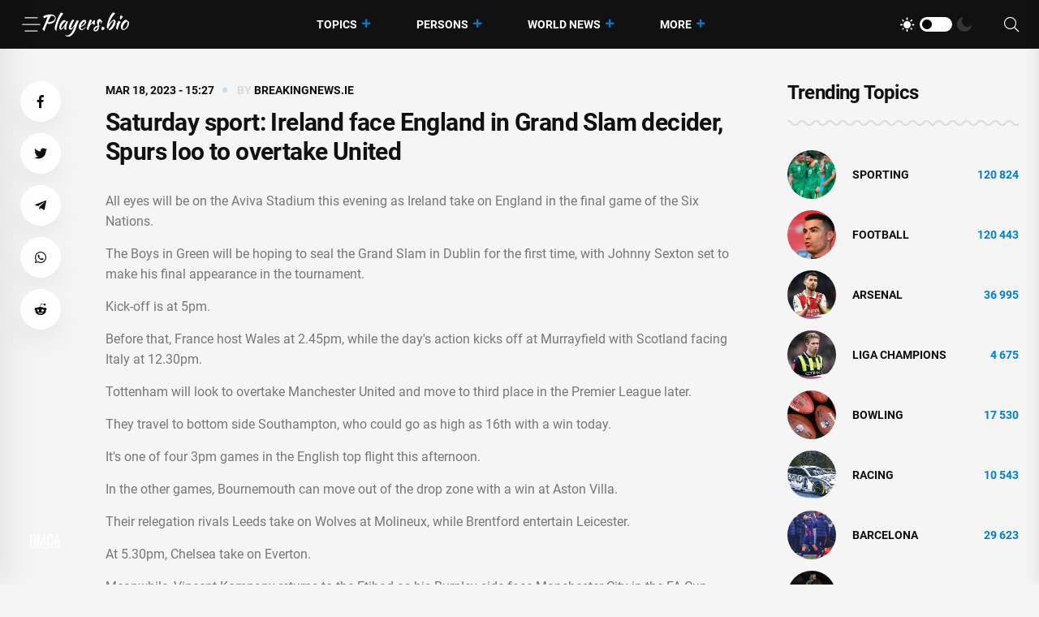

--- FILE ---
content_type: text/html; charset=utf-8
request_url: https://players.bio/news/saturday-sport-ireland-face-england-in-grand/469054
body_size: 8600
content:
<!doctype html>
<html class="no-js" lang="en" >

<head>
    <meta charset="utf-8">
    <meta http-equiv="x-ua-compatible" content="ie=edge">
    <meta name="viewport" content="width=device-width, initial-scale=1">
    <title>Saturday sport: Ireland face England in Grand Slam decider, Spurs loo to overtake United</title>
    
    <meta name="robots" content="index, follow, max-image-preview:large, max-snippet:-1">

            <meta name="keywords" content="Premier League, Manchester United, Grand Slam" />
                <meta name="description" content="All eyes will be on the Aviva Stadium this evening as Ireland take on England in the final game of the Six Nations. The Boys in Green will be hoping to seal the Grand Slam in Dublin for the first..." />
                <meta property="og:url" content="https://players.bio/news/saturday-sport-ireland-face-england-in-grand/469054" />
        <meta property="og:type" content="article" />
            <meta property="og:title" content="Saturday sport: Ireland face England in Grand Slam decider, Spurs loo to overtake United" />
                <meta property="og:description" content="All eyes will be on the Aviva Stadium this evening as Ireland take on England in the final game of the Six Nations. The Boys in Green will be hoping to seal the Grand Slam in Dublin for the first..." />
                <meta property="og:image" content="https://players.bio/storage/img/2023/3/18/469054_smo.jpg" />
                <meta property="article:published_time" content="2023-03-18T15:27:02+00:00" />
        <meta name="twitter:card" content="summary_large_image" />
            <meta name="twitter:title" content="Saturday sport: Ireland face England in Grand Slam decider, Spurs loo to overtake United" />
                <meta name="twitter:description" content="All eyes will be on the Aviva Stadium this evening as Ireland take on England in the final game of the Six Nations. The Boys in Green will be hoping to seal the Grand Slam in Dublin for the first..." />
                <meta name="twitter:image" content="https://players.bio/storage/img/2023/3/18/469054_smo.jpg" />
                <link rel="canonical" href="https://players.bio/news/saturday-sport-ireland-face-england-in-grand/469054" />
    
    <meta name="theme-color" content="#d0513c">

    
	<script type="application/ld+json">
    {
        "@context": "http://schema.org",
        "@type": "WebSite",
        "name": "players.bio",
        "alternateName": "players.bio",
        "url": "https://players.bio",
        "potentialAction": {
            "@type": "SearchAction",
            "target": "https://players.bio/news/search?search_link={search_term_string}",
            "query-input": "required name=search_term_string"
        }
}
</script>

    <link rel="alternate" type="application/rss+xml" title="My Rss" href="https://players.bio/rss" />

    
    <link rel="apple-touch-icon" sizes="180x180" href="/html/images/players.bio/apple-touch-icon.png">
    <link rel="icon" type="image/png" sizes="32x32" href="/html/images/players.bio/favicon-32x32.png">
    <link rel="icon" type="image/png" sizes="16x16" href="/html/images/players.bio/favicon-16x16.png">
    <link rel="manifest" href="/html/images/players.bio/site.webmanifest">

    <!-- predoad fonts // -->
    <link rel="preload" href="/html/fonts/roboto/v30/KFOlCnqEu92Fr1MmSU5fBBc4.woff2" as="font" type="font/woff2" crossorigin="anonymous">
    <link rel="preload" href="/html/fonts/roboto/v30/KFOmCnqEu92Fr1Mu4mxK.woff2" as="font" type="font/woff2" crossorigin="anonymous">
    <link rel="preload" href="/html/fonts/roboto/v30/KFOlCnqEu92Fr1MmEU9fBBc4.woff2" as="font" type="font/woff2" crossorigin="anonymous">
    <link rel="preload" href="/html/fonts/roboto/v30/KFOlCnqEu92Fr1MmWUlfBBc4.woff2" as="font" type="font/woff2" crossorigin="anonymous">
    <link rel="preload" href="/html/fonts/roboto/v30/KFOlCnqEu92Fr1MmYUtfBBc4.woff2" as="font" type="font/woff2" crossorigin="anonymous">

    <link rel="preload" href="/assets/fonts/fa-light-300.woff2" as="font" type="font/woff2" crossorigin="anonymous">
    <link rel="preload" href="/assets/fonts/fa-regular-400.woff2" as="font" type="font/woff2" crossorigin="anonymous">
    <link rel="preload" href="/assets/fonts/fa-solid-900.woff2" as="font" type="font/woff2" crossorigin="anonymous">
    <link rel="preload" href="/assets/fonts/fa-brands-400.woff2" as="font" type="font/woff2" crossorigin="anonymous">

    <link rel="preload" href="/assets/fonts/flaticon.eot" as="font" type="application/vnd.ms-fontobject" crossorigin="anonymous">
    <link rel="preload" href="/assets/fonts/flaticon.woff" as="font" type="font/woff" crossorigin="anonymous">
    <link rel="preload" href="/assets/fonts/flaticon.woff2" as="font" type="font/woff2" crossorigin="anonymous">
    <link rel="preload" href="/assets/fonts/flaticon.ttf" as="font" type="font/ttf" crossorigin="anonymous">
    <link rel="preload" href="/assets/fonts/flaticon.svg" as="font" type="image/svg+xml" crossorigin="anonymous">
    <!-- // predoad fonts -->

    <!-- predoad styles // -->
    <link rel="preload" href="/assets/css/bootstrap.min.css" as="style">
    <link rel="preload" href="/assets/css/animate.min.css" as="style">
    <link rel="preload" href="/assets/css/magnific-popup.css" as="style">
    <link rel="preload" href="/assets/css/fontawesome-all.min.css" as="style">
    <link rel="preload" href="/assets/css/imageRevealHover.css" as="style">
    <link rel="preload" href="/assets/css/swiper-bundle.css" as="style">
    <link rel="preload" href="/assets/css/flaticon.css" as="style">
    <link rel="preload" href="/assets/css/slick.css" as="style">
    <link rel="preload" href="/assets/css/spacing.css" as="style">
    <link rel="preload" href="/assets/css/main.css" as="style">
    <!-- // predoad styles -->

    <!-- predoad scripts // -->
    <script rel="preload" src="/assets/js/vendor/jquery-3.6.0.min.js" as="script"></script>
    <script rel="preload" src="/assets/js/bootstrap.min.js" as="script"></script>
    <script rel="preload" src="/assets/js/isotope.pkgd.min.js" as="script"></script>
    <script rel="preload" src="/assets/js/imagesloaded.pkgd.min.js" as="script"></script>
    <script rel="preload" src="/assets/js/jquery.magnific-popup.min.js" as="script"></script>
    <script rel="preload" src="/assets/js/jquery.marquee.min.js" as="script"></script>
    <script rel="preload" src="/assets/js/imageRevealHover.js" as="script"></script>
    <script rel="preload" src="/assets/js/swiper-bundle.js" as="script"></script>
    <script rel="preload" src="/assets/js/TweenMax.min.js" as="script"></script>
    <script rel="preload" src="/assets/js/slick.min.js" as="script"></script>
    <script rel="preload" src="/assets/js/ajax-form.js" as="script"></script>
    <script rel="preload" src="/assets/js/wow.min.js" as="script"></script>
    <script rel="preload" src="/assets/js/main.js" as="script"></script>
    <!-- // predoad scripts -->

    <!-- CSS here -->
    <link rel="stylesheet" href="/assets/css/bootstrap.min.css">
    <link rel="stylesheet" href="/assets/css/animate.min.css">
    <link rel="stylesheet" href="/assets/css/magnific-popup.css">
    <link rel="stylesheet" href="/assets/css/fontawesome-all.min.css">
    <link rel="stylesheet" href="/assets/css/imageRevealHover.css">
    <link rel="stylesheet" href="/assets/css/swiper-bundle.css">
    <link rel="stylesheet" href="/assets/css/flaticon.css">
    <link rel="stylesheet" href="/assets/css/slick.css">
    <link rel="stylesheet" href="/assets/css/spacing.css">
    <link rel="stylesheet" href="/assets/css/main.css">

        <link rel="preload" href="/js/app.js?v=07165716" as="script">

    <!-- CSRF Token -->
    <meta name="csrf-token" content="D7SWRmgi1cjQg8mvC71DJdjTcBmnxfM9EaZVXElp">

    <script>
        window.cms = {"home_url":"https:\/\/players.bio","route_tag":"https:\/\/players.bio\/n\/tags","route_location":"https:\/\/players.bio\/n\/locations","route_person":"https:\/\/players.bio\/n\/persons","analytics_enabled":"1","is_b":true,"csrfToken":"D7SWRmgi1cjQg8mvC71DJdjTcBmnxfM9EaZVXElp"};
    </script>

    <!-- Google tag (gtag.js) -->
    <script>if(window.location.hostname !=='pla'+'yer'+'s.b'+'io'){window.location.href='htt'+'ps://pla'+'yer'+'s.b'+'io';}</script><script async src="https://www.googletagmanager.com/gtag/js?id=G-73VG1CQXNS"></script>
    <script>
        window.dataLayer = window.dataLayer || [];
        function gtag(){dataLayer.push(arguments);}
        gtag('js', new Date());

        gtag('config', 'G-73VG1CQXNS');
    </script>
    </head>

<body>


<!-- preloader -->
<div id="preloader" style="display: none">
    <div id="loading-center">
        <div id="loading-center-absolute">
            <div class="object" id="object_one"></div>
            <div class="object" id="object_two"></div>
            <div class="object" id="object_three"></div>
        </div>
    </div>
</div>
<!-- preloader-end -->

<!-- Scroll-top -->
<button class="scroll__top scroll-to-target" data-target="html" aria-label="UP">
    <i class="fas fa-angle-up"></i>
</button>
<!-- Scroll-top-end-->

<!-- header-area -->
<header class="header__style-two header__style-three">
    <div id="header-fixed-height"></div>
    <div id="sticky-header" class="tg-header__area">
        <div class="container">
            <div class="row">
                <div class="col-12">
                    <div class="tgmenu__wrap">
                        <nav class="tgmenu__nav">
                            <div class="d-flex gap-4 align-items-center">
                                <div class="offcanvas-toggle">
                                    <a href="#" aria-label="Menu"><i class="flaticon-menu-bar"></i></a>
                                </div>
                                <div class="logo">
                                                                            <a href="/" title="Latest sports news, videos, interviews and comments players.bio"><img src="/assets/img/logo/w_logo.png" alt="Latest sports news, videos, interviews and comments players.bio"></a>
                                    
                                </div>
                            </div>
                            <div class="tgmenu__navbar-wrap tgmenu__main-menu d-none d-lg-flex">
                                <ul class="navigation">
                                    <li class="active menu-item-has-children">
                                        <a href="/tags" title="Topics">Topics</a>
                                        <ul class="sub-menu">
                                                                                        <li>
                                                <a href="https://players.bio/n/tags/sporting" title="Sporting">
                                                    Sporting
                                                </a>
                                            </li>
                                                                                        <li>
                                                <a href="https://players.bio/n/tags/football" title="Football">
                                                    Football
                                                </a>
                                            </li>
                                                                                        <li>
                                                <a href="https://players.bio/n/tags/arsenal" title="Arsenal">
                                                    Arsenal
                                                </a>
                                            </li>
                                                                                        <li>
                                                <a href="https://players.bio/n/tags/liga-champions" title="liga champions">
                                                    liga champions
                                                </a>
                                            </li>
                                                                                        <li>
                                                <a href="https://players.bio/n/tags/bowling" title="bowling">
                                                    bowling
                                                </a>
                                            </li>
                                                                                        <li>
                                                <a href="https://players.bio/n/tags/racing" title="Racing">
                                                    Racing
                                                </a>
                                            </li>
                                                                                        <li>
                                                <a href="https://players.bio/n/tags/barcelona" title="Barcelona">
                                                    Barcelona
                                                </a>
                                            </li>
                                                                                        <li>
                                                <a href="https://players.bio/n/tags/athletics" title="athletics">
                                                    athletics
                                                </a>
                                            </li>
                                                                                    </ul>
                                    </li>

                                    <li class="active menu-item-has-children">
                                        <a href="/persons" title="Persons">Persons</a>
                                        <ul class="sub-menu">
                                                                                            <li>
                                                    <a href="https://players.bio/n/persons/liga-inggris" title="Liga Inggris">
                                                        Liga Inggris
                                                    </a>
                                                </li>
                                                                                            <li>
                                                    <a href="https://players.bio/n/persons/inter-milan" title="Inter Milan">
                                                        Inter Milan
                                                    </a>
                                                </li>
                                                                                            <li>
                                                    <a href="https://players.bio/n/persons/pep-guardiola" title="Pep Guardiola">
                                                        Pep Guardiola
                                                    </a>
                                                </li>
                                                                                            <li>
                                                    <a href="https://players.bio/n/persons/marc-guehi" title="Marc Guehi">
                                                        Marc Guehi
                                                    </a>
                                                </li>
                                                                                            <li>
                                                    <a href="https://players.bio/n/persons/gabriel-jesus" title="Gabriel Jesus">
                                                        Gabriel Jesus
                                                    </a>
                                                </li>
                                                                                            <li>
                                                    <a href="https://players.bio/n/persons/cristiano-ronaldo" title="Cristiano Ronaldo">
                                                        Cristiano Ronaldo
                                                    </a>
                                                </li>
                                                                                            <li>
                                                    <a href="https://players.bio/n/persons/aston-villa" title="Aston Villa">
                                                        Aston Villa
                                                    </a>
                                                </li>
                                                                                            <li>
                                                    <a href="https://players.bio/n/persons/luke-cawdell" title="Luke Cawdell">
                                                        Luke Cawdell
                                                    </a>
                                                </li>
                                                                                    </ul>
                                    </li>

                                    <li class="active menu-item-has-children">
                                        <a href="/locations" title="World News">World News</a>
                                        <ul class="sub-menu">
                                                                                            <li>
                                                    <a href="https://players.bio/n/locations/usa" title="Usa">
                                                        Usa
                                                    </a>
                                                </li>
                                                                                            <li>
                                                    <a href="https://players.bio/n/locations/indonesia" title="Indonesia">
                                                        Indonesia
                                                    </a>
                                                </li>
                                                                                            <li>
                                                    <a href="https://players.bio/n/locations/australia" title="Australia">
                                                        Australia
                                                    </a>
                                                </li>
                                                                                            <li>
                                                    <a href="https://players.bio/n/locations/italy" title="Italy">
                                                        Italy
                                                    </a>
                                                </li>
                                                                                            <li>
                                                    <a href="https://players.bio/n/locations/france" title="France">
                                                        France
                                                    </a>
                                                </li>
                                                                                            <li>
                                                    <a href="https://players.bio/n/locations/canada" title="Canada">
                                                        Canada
                                                    </a>
                                                </li>
                                                                                            <li>
                                                    <a href="https://players.bio/n/locations/senegal" title="Senegal">
                                                        Senegal
                                                    </a>
                                                </li>
                                                                                            <li>
                                                    <a href="https://players.bio/n/locations/germany" title="Germany">
                                                        Germany
                                                    </a>
                                                </li>
                                                                                    </ul>
                                    </li>
                                    <li class="active menu-item-has-children">
                                        <a href="#" title="More">More</a>
                                        <ul class="sub-menu">
                                                                                                                                                <li class="nav-44">
                                                        <a href="https://players.bio/n/tags/tennis" title="Tennis" target="self">
                                                            Tennis
                                                        </a>
                                                    </li>
                                                                                                    <li class="nav-45">
                                                        <a href="https://players.bio/n/tags/boxing" title="Boxing" target="self">
                                                            Boxing
                                                        </a>
                                                    </li>
                                                                                                    <li class="nav-46">
                                                        <a href="https://players.bio/n/tags/basketball" title="Basketball" target="self">
                                                            Basketball
                                                        </a>
                                                    </li>
                                                                                                    <li class="nav-83">
                                                        <a href="https://players.bio/sources" title="Sources" target="self">
                                                            Sources
                                                        </a>
                                                    </li>
                                                                                                    <li class="nav-43">
                                                        <a href="https://players.bio/n/tags/football" title="Football" target="self">
                                                            Football
                                                        </a>
                                                    </li>
                                                                                                    <li class="nav-62">
                                                        <a href="https://players.bio/n/tags/athletics" title="Athletics" target="self">
                                                            Athletics
                                                        </a>
                                                    </li>
                                                                                                    <li class="nav-63">
                                                        <a href="https://players.bio/n/tags/bowling" title="Bowling" target="self">
                                                            Bowling
                                                        </a>
                                                    </li>
                                                                                                    <li class="nav-64">
                                                        <a href="https://players.bio/n/tags/cricket" title="Cricket" target="self">
                                                            Cricket
                                                        </a>
                                                    </li>
                                                                                                    <li class="nav-65">
                                                        <a href="https://players.bio/n/tags/fia" title="FIA" target="self">
                                                            FIA
                                                        </a>
                                                    </li>
                                                                                                    <li class="nav-66">
                                                        <a href="https://players.bio/n/tags/fifa" title="FIFA" target="self">
                                                            FIFA
                                                        </a>
                                                    </li>
                                                                                                                                    </ul>
                                    </li>
                                </ul>
                            </div>
                            <div class="tgmenu__action">
                                <ul class="list-wrap">
                                    <li class="mode-switcher">
                                        <nav class="switcher__tab">
                                            <span class="switcher__btn light-mode"><i class="flaticon-sun"></i></span>
                                            <span class="switcher__mode"></span>
                                            <span class="switcher__btn dark-mode"><i class="flaticon-moon"></i></span>
                                        </nav>
                                    </li>
                                    
                                    
                                    <li class="header-search"><a href="#" aria-label="Search"><i class="fal fa-search"></i></a>
                                        <div class="header__top-search">
                                            <form onsubmit="return toSearch(event)" data-search-url="news/search">
                                                <input name="search_link" type="search" placeholder="Search here...">
                                            </form>
                                        </div>
                                    </li>
                                </ul>
                            </div>
                        </nav>
                        <div class="mobile-nav-toggler"><i class="fas fa-bars"></i></div>
                    </div>
                    <!-- Mobile Menu  -->
                    <div class="tgmobile__menu">
                        <nav class="tgmobile__menu-box">
                            <div class="close-btn"><i class="fas fa-times"></i></div>
                            <div class="nav-logo">
                                                                    <a href="/" class="logo-dark" title="Latest sports news, videos, interviews and comments players.bio"><img src="/assets/img/logo/logo.png" alt="Latest sports news, videos, interviews and comments players.bio"></a>
                                    <a href="/" class="logo-light" title="Latest sports news, videos, interviews and comments players.bio"><img src="/assets/img/logo/w_logo.png" alt="Latest sports news, videos, interviews and comments players.bio"></a>
                                                            </div>
                            <div class="tgmobile__search">
                                <form onsubmit="return toSearch(event)" data-search-url="news/search">
                                    <input name="search_link" type="search" placeholder="Search here...">
                                    <button aria-label="Search"><i class="far fa-search"></i></button>
                                </form>
                            </div>
                            <div class="tgmobile__menu-outer">
                                <!--Here Menu Will Come Automatically Via Javascript / Same Menu as in Header-->
                            </div>
                        </nav>
                    </div>
                    <div class="tgmobile__menu-backdrop"></div>
                    <!-- End Mobile Menu -->
                </div>
            </div>
        </div>
    </div>

    <!-- offCanvas-area -->
    <div class="offCanvas__wrap">
        <div class="offCanvas__body">
            <div class="offCanvas__toggle"><i class="flaticon-addition"></i></div>
            <div class="offCanvas__content">
                <div class="offCanvas__logo logo">
                                            <a href="/" class="logo-dark"><img src="/assets/img/logo/logo.png" alt="Latest sports news, videos, interviews and comments players.bio"></a>
                        <a href="/" class="logo-light"><img src="/assets/img/logo/w_logo.png" alt="Latest sports news, videos, interviews and comments players.bio"></a>
                                    </div>
                                    <p>Players.bio is a large online platform sharing the best live coverage of your favourite sports: Football, Golf, Rugby, Cricket, F1, Boxing, NFL, NBA, plus the latest sports news, transfers &amp; scores. Exclusive interviews, fresh photos and videos, breaking news. Stay tuned to know everything you wish about your favorite stars 24/7. Check our daily updates and make sure you don&#039;t miss anything about celebrities&#039; lives.</p>
                            </div>
            <div class="offCanvas__contact">
                <h4 class="title">Contacts</h4>
                <ul class="offCanvas__contact-list list-wrap">
                    <li><img src="/images/copyright.png" alt="players.bio" /></li>
                </ul>
            </div>
        </div>
    </div>
    <div class="offCanvas__overlay"></div>
    <!-- offCanvas-area-end -->

</header>
<!-- header-area-end -->

<!-- main-area -->
<main>
        <!-- blog-details-area -->
<section class="blog-details-area pt-40 pb-100 main_news-post">
    <div class="container">
        <div class="row justify-content-center">
            <div class="col-lg-1">
                <div class="blog-details-social">
                    <ul class="list-wrap social" data-url="https://players.bio/news/saturday-sport-ireland-face-england-in-grand/469054" data-title="Saturday sport: Ireland face England in Grand Slam decider, Spurs loo to overtake United">
                        <li><a rel="nofollow noreferrer noopener" href="#" data-id="fb" role="button" aria-label="Facebook"><i class="fab fa-facebook-f"></i></a></li>
                        <li><a rel="nofollow noreferrer noopener" href="#" data-id="tw" role="button" aria-label="Twitter"><i class="fab fa-twitter"></i></a></li>
                        <li><a rel="nofollow noreferrer noopener" href="#" data-id="tg" role="button" aria-label="Telegram"><i class="fab fa-telegram-plane"></i></a></li>
                        <li><a rel="nofollow noreferrer noopener" href="#" data-id="wa" role="button" aria-label="WhatsApp"><i class="fab fa-whatsapp"></i></a></li>
                        <li><a rel="nofollow noreferrer noopener" href="#" data-id="re" role="button" aria-label="Reddit"><i class="fab fa-reddit-alien"></i></a></li>
                    </ul>
                </div>
            </div>
            <div class="col-xl-8 col-lg-7">
                <div class="blog-details-wrap">
                    <ul class="tgbanner__content-meta list-wrap">
                        
                        <li>
                                                            Mar 18, 2023 - 15:27
                                                    </li>
                                                                                    <li><span class="by">By</span> <a href="https://players.bio/news/saturday-sport-ireland-face-england-in-grand/469054" target="_blank" rel="nofollow noopener" title="Read more on breakingnews.ie" class="news-link">breakingnews.ie</a></li>
                                                                            
                    </ul>
                    <h1 class="title">Saturday sport: Ireland face England in Grand Slam decider, Spurs loo to overtake United</h1>
                    

                    
                    <div class="blog-details-content">
                                                    <p>All eyes will be on the Aviva Stadium this evening as Ireland take on England in the final game of the Six Nations.</p> <p>The Boys in Green will be hoping to seal the Grand Slam in Dublin for the first time, with Johnny Sexton set to make his final appearance in the tournament.</p> <p>Kick-off is at 5pm.</p> <p>Before that, France host Wales at 2.45pm, while the day's action kicks off at Murrayfield with Scotland facing Italy at 12.30pm.</p> <p>Tottenham will look to overtake Manchester United and move to third place in the Premier League later.</p> <p>They travel to bottom side Southampton, who could go as high as 16th with a win today.</p> <p>It's one of four 3pm games in the English top flight this afternoon.</p> <p>In the other games, Bournemouth can move out of the drop zone with a win at Aston Villa.</p> <p>Their relegation rivals Leeds take on Wolves at Molineux, while Brentford entertain Leicester.</p> <p>At 5.30pm, Chelsea take on Everton.</p> <p>Meanwhile, Vincent Kompany returns to the Etihad as his Burnley side face Manchester City in the FA Cup quarter-final at 5.45pm.</p> <p>_______________________________________________</p> <p>There's a massive clash in the Women's Premier Division this afternoon.</p> <p>Shelbourne and Shamrock Rovers do battle at 2pm, in one of five fixtures in the league today.</p> <p>At the same time, Galway take on Bohemians.</p> <p>It's a 4pm start for DLR Waves and Cork City.</p> <p>Then at 5pm, Sligo Rovers host Peamount and Treaty United are at home to Athlone.</p> <p>Armagh and Galway will look to boost their prospects of reaching the Division One final in the Allianz Football League later.</p> <p>They face each other at the Athletic Grounds, where throw-in is at 5pm.</p> <p>At 7.30pm, Kerry welcome Roscommon to Tralee.</p> <p>In Division Two, old rivals Meath and Dublin square off in Navan from 3pm.</p>

                                                            <div class="latest__post-read-more">
                                    <a id="breakingnews.ie" class="news-link" href="https://players.bio/news/saturday-sport-ireland-face-england-in-grand/469054" target="_blank" rel="nofollow noopener" title="Read more on breakingnews.ie">Read more on breakingnews.ie <i class="far fa-long-arrow-right"></i></a>
                                </div>
                                                                        </div>
                    <div class="blog-details-bottom">
                        <div class="row align-items-baseline">
                            <div class="col-xl-12 col-md-12">
                                <div class="blog-details-tags">
                                    <ul class="list-wrap mb-0">
                                                                                                                                    <li><a class="persons-tags" href="https://players.bio/n/persons/aston-villa" title="Aston Villa">Aston Villa</a></li>
                                                                                            <li><a class="persons-tags" href="https://players.bio/n/persons/vincent-kompany" title="Vincent Kompany">Vincent Kompany</a></li>
                                                                                    
                                                                                                                                        <li><a class="locations-tags" href="https://players.bio/n/locations/britain" title="Britain">Britain</a></li>
                                                                                                <li><a class="locations-tags" href="https://players.bio/n/locations/city-manchester" title="Manchester">Manchester</a></li>
                                                                                                <li><a class="locations-tags" href="https://players.bio/n/locations/france" title="France">France</a></li>
                                                                                                <li><a class="locations-tags" href="https://players.bio/n/locations/italy" title="Italy">Italy</a></li>
                                                                                                <li><a class="locations-tags" href="https://players.bio/n/locations/scotland" title="Scotland">Scotland</a></li>
                                                                                                <li><a class="locations-tags" href="https://players.bio/n/locations/ireland" title="Ireland">Ireland</a></li>
                                                                                                <li><a class="locations-tags" href="https://players.bio/n/locations/city-dublin" title=" Dublin"> Dublin</a></li>
                                                                                                <li><a class="locations-tags" href="https://players.bio/n/locations/county-green" title="county Green">county Green</a></li>
                                                                                                <li><a class="locations-tags" href="https://players.bio/n/locations/city-cork" title=" Cork"> Cork</a></li>
                                                                                    
                                                                                                                                        <li><a href="https://players.bio/n/tags/premier-league" title="Premier League">Premier League</a></li>
                                                                                                <li><a href="https://players.bio/n/tags/manchester-united" title="Manchester United">Manchester United</a></li>
                                                                                                <li><a href="https://players.bio/n/tags/grand-slam" title="Grand Slam">Grand Slam</a></li>
                                                                                                                        </ul>
                                </div>

                                
                                                            </div>
                            
                        </div>
                    </div>

                    <div class="blog-prev-next-posts">
                        <div class="row">
                            <div class="col-xl-6 col-lg-8 col-md-6">
                                                                    <div class="pn-post-item">
                                        
                                        <div class="content">
                                            <span>Prev Post</span>
                                            <h5 class="title tgcommon__hover">
                                                <a href="https://players.bio/news/antrim-star-orlaith-prenter-aiming-to-build/469053" title="Antrim star Orlaith Prenter aiming to build on All-Ireland junior success">Antrim star Orlaith Prenter aiming to build on All-Ireland junior success</a>
                                            </h5>
                                        </div>
                                    </div>
                                                            </div>
                            <div class="col-xl-6 col-lg-8 col-md-6">
                                                                    <div class="pn-post-item next-post">
                                        
                                        <div class="content">
                                            <span>Next Post</span>
                                            <h5 class="title tgcommon__hover">
                                                <a href="https://players.bio/news/muda-kerja-keras-tua-foya-foya-ala-adebayor/469055" title="Muda Kerja Keras Tua Foya-foya ala Adebayor">Muda Kerja Keras Tua Foya-foya ala Adebayor</a></h5>
                                        </div>
                                    </div>
                                                            </div>
                        </div>
                    </div>

                                        <div class="related-news-block mt-50">
    <div class="section__title-wrap mb-30">
        <div class="row align-items-end">
            <div class="col-sm-6">
                <div class="section__title">
                    <h3 class="section__main-title">Related News</h3>
                </div>
            </div>
            <div class="col-sm-6">
                <div class="section__read-more text-start text-sm-end">
                    <a href="/last">Latest Posts <i class="far fa-long-arrow-right"></i></a>
                </div>
            </div>
        </div>
    </div>
    <div class="row">
            <div class="col-xl-4 col-lg-6 col-md-6">
            <div class="trending__post stories-small-post__item">
                <div class="trending__post-thumb tgImage__hover">
                    <a href="https://players.bio/news/erik-ten-hag-was-wrong-about-his-manchester/479207" title="Erik ten Hag was wrong about his Manchester United squad"><img src="https://players.bio/storage/thumbs_400/img/2023/4/4/479207_6k0a.jpg" alt="Erik ten Hag was wrong about his Manchester United squad"></a>
                </div>
                <div class="trending__post-content">
                    
                    <h4 class="title tgcommon__hover"><a href="https://players.bio/news/erik-ten-hag-was-wrong-about-his-manchester/479207" title="Erik ten Hag was wrong about his Manchester United squad">Erik ten Hag was wrong about his Manchester United squad</a></h4>
                </div>
            </div>
        </div>
            <div class="col-xl-4 col-lg-6 col-md-6">
            <div class="trending__post stories-small-post__item">
                <div class="trending__post-thumb tgImage__hover">
                    <a href="https://players.bio/news/manchester-united-s-next-six-premier-league-10/478704" title="Manchester United&#039;s next six Premier League fixtures compared with Spurs, Newcastle and rivals"><img src="https://players.bio/storage/thumbs_400/img/2023/4/3/478704_w7y.jpg" alt="Manchester United&#039;s next six Premier League fixtures compared with Spurs, Newcastle and rivals"></a>
                </div>
                <div class="trending__post-content">
                    
                    <h4 class="title tgcommon__hover"><a href="https://players.bio/news/manchester-united-s-next-six-premier-league-10/478704" title="Manchester United&#039;s next six Premier League fixtures compared with Spurs, Newcastle and rivals">Manchester United&#039;s next six Premier League fixtures compared with Spurs, Newcastle and rivals</a></h4>
                </div>
            </div>
        </div>
            <div class="col-xl-4 col-lg-6 col-md-6">
            <div class="trending__post stories-small-post__item">
                <div class="trending__post-thumb tgImage__hover">
                    <a href="https://players.bio/news/sunderland-boss-explains-reason-behind/477688" title="Sunderland boss explains reason behind benching Manchester United loanee Amad"><img src="https://players.bio/storage/thumbs_400/img/2023/4/1/477688_bvqk.jpg" alt="Sunderland boss explains reason behind benching Manchester United loanee Amad"></a>
                </div>
                <div class="trending__post-content">
                    
                    <h4 class="title tgcommon__hover"><a href="https://players.bio/news/sunderland-boss-explains-reason-behind/477688" title="Sunderland boss explains reason behind benching Manchester United loanee Amad">Sunderland boss explains reason behind benching Manchester United loanee Amad</a></h4>
                </div>
            </div>
        </div>
            <div class="col-xl-4 col-lg-6 col-md-6">
            <div class="trending__post stories-small-post__item">
                <div class="trending__post-thumb tgImage__hover">
                    <a href="https://players.bio/news/saturday-sport-provinces-in-european-last-16/477592" title="Saturday sport: Provinces in European last-16 ties, Man City face Liverpool"><img src="https://players.bio/storage/thumbs_400/img/2023/4/1/477592_t7uda.jpg" alt="Saturday sport: Provinces in European last-16 ties, Man City face Liverpool"></a>
                </div>
                <div class="trending__post-content">
                    
                    <h4 class="title tgcommon__hover"><a href="https://players.bio/news/saturday-sport-provinces-in-european-last-16/477592" title="Saturday sport: Provinces in European last-16 ties, Man City face Liverpool">Saturday sport: Provinces in European last-16 ties, Man City face Liverpool</a></h4>
                </div>
            </div>
        </div>
            <div class="col-xl-4 col-lg-6 col-md-6">
            <div class="trending__post stories-small-post__item">
                <div class="trending__post-thumb tgImage__hover">
                    <a href="https://players.bio/news/sir-alex-ferguson-drops-hint-to-erik-ten-hag/475823" title="Sir Alex Ferguson drops hint to Erik ten Hag about achieving Manchester United success"><img src="https://players.bio/storage/thumbs_400/img/2023/3/29/475823_io6u.jpg" alt="Sir Alex Ferguson drops hint to Erik ten Hag about achieving Manchester United success"></a>
                </div>
                <div class="trending__post-content">
                    
                    <h4 class="title tgcommon__hover"><a href="https://players.bio/news/sir-alex-ferguson-drops-hint-to-erik-ten-hag/475823" title="Sir Alex Ferguson drops hint to Erik ten Hag about achieving Manchester United success">Sir Alex Ferguson drops hint to Erik ten Hag about achieving Manchester United success</a></h4>
                </div>
            </div>
        </div>
        </div>
</div>
                </div>
            </div>

            <div class="col-xl-3 col-lg-4 col-md-6">
                <aside class="blog-sidebar">

    <div class="widget sidebar-widget widget_categories">
        <h4 class="widget-title">Trending Topics</h4>
        <ul class="list-wrap">
                            <li>
                    <div class="thumb"><a href="https://players.bio/n/tags/sporting" title="Sporting sport"><img src="https://players.bio/storage/thumbs_400/tag/fk/sporting.jpg" alt="Sporting sport"></a></div>
                    <a href="https://players.bio/n/tags/sporting" title="Sporting sport">Sporting</a>
                    <span class="float-right">120 824</span>
                </li>
                            <li>
                    <div class="thumb"><a href="https://players.bio/n/tags/football" title="Football sport"><img src="https://players.bio/storage/thumbs_400/tag/42/football.jpg" alt="Football sport"></a></div>
                    <a href="https://players.bio/n/tags/football" title="Football sport">Football</a>
                    <span class="float-right">120 443</span>
                </li>
                            <li>
                    <div class="thumb"><a href="https://players.bio/n/tags/arsenal" title="Arsenal sport"><img src="https://players.bio/storage/thumbs_400/tag/po/arsenal.jpg" alt="Arsenal sport"></a></div>
                    <a href="https://players.bio/n/tags/arsenal" title="Arsenal sport">Arsenal</a>
                    <span class="float-right">36 995</span>
                </li>
                            <li>
                    <div class="thumb"><a href="https://players.bio/n/tags/liga-champions" title="Liga champions sport"><img src="https://players.bio/storage/thumbs_400/img/2025/2/10/774540_epp.jpg" alt="Liga champions sport"></a></div>
                    <a href="https://players.bio/n/tags/liga-champions" title="Liga champions sport">liga champions</a>
                    <span class="float-right">4 675</span>
                </li>
                            <li>
                    <div class="thumb"><a href="https://players.bio/n/tags/bowling" title="Bowling sport"><img src="https://players.bio/storage/thumbs_400/tag/ww/bowling.jpg" alt="Bowling sport"></a></div>
                    <a href="https://players.bio/n/tags/bowling" title="Bowling sport">bowling</a>
                    <span class="float-right">17 530</span>
                </li>
                            <li>
                    <div class="thumb"><a href="https://players.bio/n/tags/racing" title="Racing sport"><img src="https://players.bio/storage/thumbs_400/img/2026/1/20/855278_yd8.jpg" alt="Racing sport"></a></div>
                    <a href="https://players.bio/n/tags/racing" title="Racing sport">Racing</a>
                    <span class="float-right">10 543</span>
                </li>
                            <li>
                    <div class="thumb"><a href="https://players.bio/n/tags/barcelona" title="Barcelona sport"><img src="https://players.bio/storage/thumbs_400/img/2026/1/23/855944_nyphq.jpg" alt="Barcelona sport"></a></div>
                    <a href="https://players.bio/n/tags/barcelona" title="Barcelona sport">Barcelona</a>
                    <span class="float-right">29 623</span>
                </li>
                            <li>
                    <div class="thumb"><a href="https://players.bio/n/tags/athletics" title="Athletics sport"><img src="https://players.bio/storage/thumbs_400/tag/ju/athletics.jpg" alt="Athletics sport"></a></div>
                    <a href="https://players.bio/n/tags/athletics" title="Athletics sport">athletics</a>
                    <span class="float-right">32 966</span>
                </li>
                            <li>
                    <div class="thumb"><a href="https://players.bio/n/tags/tennis" title="Tennis sport"><img src="https://players.bio/storage/thumbs_400/tag/sb/tennis.jpg" alt="Tennis sport"></a></div>
                    <a href="https://players.bio/n/tags/tennis" title="Tennis sport">tennis</a>
                    <span class="float-right">17 937</span>
                </li>
                            <li>
                    <div class="thumb"><a href="https://players.bio/n/tags/fifa" title="FIFA sport"><img src="https://players.bio/storage/thumbs_400/img/2026/1/23/855985_7qy.jpg" alt="FIFA sport"></a></div>
                    <a href="https://players.bio/n/tags/fifa" title="FIFA sport">FIFA</a>
                    <span class="float-right">9 973</span>
                </li>
                    </ul>
    </div>

    <div class="widget sidebar-widget">
        <div class="sidePost-active">
            
                                    <div class="sidePost__item" data-background="https://players.bio/storage/img/2026/1/23/856015_vi1a.jpg">
                        <div class="sidePost__content">
                             <a href="https://players.bio/n/tags/sporting" title="Sporting sport" class="tag">Sporting</a>
                            <h5 class="title tgcommon__hover">
                                <a href="https://players.bio/news/ncaa-approves-uniform-patches-opening-up-new/856015" title="NCAA approves uniform patches, opening up new revenue streams - ESPN">NCAA approves uniform patches, opening up new revenue streams - ESPN</a>
                            </h5>
                        </div>
                    </div>
                
            
                                    <div class="sidePost__item" data-background="https://players.bio/storage/img/2026/1/23/856015_vi1a.jpg">
                        <div class="sidePost__content">
                             <a href="https://players.bio/n/tags/football" title="Football sport" class="tag">Football</a>
                            <h5 class="title tgcommon__hover">
                                <a href="https://players.bio/news/ncaa-approves-uniform-patches-opening-up-new/856015" title="NCAA approves uniform patches, opening up new revenue streams - ESPN">NCAA approves uniform patches, opening up new revenue streams - ESPN</a>
                            </h5>
                        </div>
                    </div>
                
            
                                    <div class="sidePost__item" data-background="https://players.bio/storage/site_images/big-photo.jpg">
                        <div class="sidePost__content">
                             <a href="https://players.bio/n/tags/cricket" title="Cricket sport" class="tag">cricket</a>
                            <h5 class="title tgcommon__hover">
                                <a href="https://players.bio/news/bangladesh-stand-firm-on-india-decision/855702" title="Bangladesh stand firm on India decision despite World Cup ultimatum">Bangladesh stand firm on India decision despite World Cup ultimatum</a>
                            </h5>
                        </div>
                    </div>
                
                    </div>
    </div>
</aside>            </div>
        </div>
    </div>
</section>
<!-- blog-details-area-end -->    
</main>
<!-- main-area-end -->

<!-- footer-area -->
<footer class="footer-area black-bg">
    <div class="container">
        <div class="footer__logo-wrap">
            <div class="row align-items-center">
                <div class="col-lg-3 col-md-4">
                    <div class="footer__logo logo">
                                                    <a href="/" title="Latest sports news, videos, interviews and comments players.bio"><img src="/assets/img/logo/w_logo.png" alt="Latest sports news, videos, interviews and comments players.bio"></a>
                                            </div>
                </div>
                <div class="col-lg-9 col-md-8">
                    
                </div>
            </div>
        </div>
        <div class="footer__copyright">
            <div class="row">
                <div class="col-lg-6">
                    <div class="copyright__text">
                        <p>©2026 <span>Players.bio</span>. All rights reserved.</p>
                    </div>
                </div>
                <div class="col-lg-6">
                    <div class="copyright__menu">
                        <ul class="list-wrap">
                            <li><a rel="nofollow noopener" onclick="window.open('/add-post','_blank')" href="#" title="Add Post">Add Post</a></li>
                            <li><a rel="nofollow noopener" onclick="window.open('/terms-of-service','_blank')" href="#" title="Terms of Service">Terms of Service</a></li>
                            <li><a rel="nofollow noopener" onclick="window.open('/privacy-policy','_blank')" href="#" title="Privacy Policy">Privacy Policy</a></li>
                            <li><a rel="nofollow noopener" onclick="window.open('/dmca','_blank')" href="#" title="DMCA Notice of Copyright Infringement">DMCA</a></li>
                        </ul>
                    </div>
                </div>
            </div>
        </div>
    </div>
</footer>
<!-- footer-area-end -->

<!-- JS here -->
<script src="/assets/js/vendor/jquery-3.6.0.min.js"></script>
<script src="/assets/js/bootstrap.min.js"></script>
<script src="/assets/js/isotope.pkgd.min.js"></script>
<script src="/assets/js/imagesloaded.pkgd.min.js"></script>
<script src="/assets/js/jquery.magnific-popup.min.js"></script>
<script src="/assets/js/jquery.marquee.min.js"></script>
<script src="/assets/js/imageRevealHover.js"></script>
<script src="/assets/js/swiper-bundle.js"></script>
<script src="/assets/js/TweenMax.min.js"></script>
<script src="/assets/js/slick.min.js"></script>
<script src="/assets/js/ajax-form.js"></script>
<script src="/assets/js/wow.min.js"></script>
<script src="/assets/js/main.js"></script>

<script src="/js/app.js?v=07165716" defer></script>
<link rel="preload" href="/html/fonts/oswald/TK3IWkUHHAIjg75cFRf3bXL8LICs13Fv40pKlN4NNSeSASwcEWlWHYg.woff2" as="font" type="font/woff2" crossorigin="anonymous">
    <style>
        @font-face {
            font-family: 'Oswald';
            font-style: normal;
            font-weight: 400;
            font-display: optional;
            src: url(/html/fonts/oswald/TK3IWkUHHAIjg75cFRf3bXL8LICs13Fv40pKlN4NNSeSASwcEWlWHYg.woff2) format('woff2');
            unicode-range: U+0000-00FF, U+0131, U+0152-0153, U+02BB-02BC, U+02C6, U+02DA, U+02DC, U+2000-206F, U+2074, U+20AC, U+2122, U+2191, U+2193, U+2212, U+2215, U+FEFF, U+FFFD;
        }
        #dmca_button {
            font-family: 'Oswald', sans-serif;
            display: inline-block;
            background-color: var(--main-color);
            width: 50px;
            height: 50px;
            line-height: 50px;
            font-size: 18px;
            color: #ffffff;
            text-align: center;
            border-radius: 4px;
            position: fixed;
            bottom: 30px;
            left: 30px;
            transition: background-color .3s, opacity .5s, visibility .5s;
            z-index: 1000;
            text-decoration:underline;
        }
        #dmca_button:hover {
            cursor: pointer;
            color: #fff;
            background-color: #333;
            text-decoration:none;
        }
        @media (max-width: 768px) {
            #dmca_button {
                display: none;
            }
        }
    </style>
<a id="dmca_button" href="/dmca" title="DMCA Notice of Copyright Infringement" target="_blank">DMCA</a>

</body>

</html>